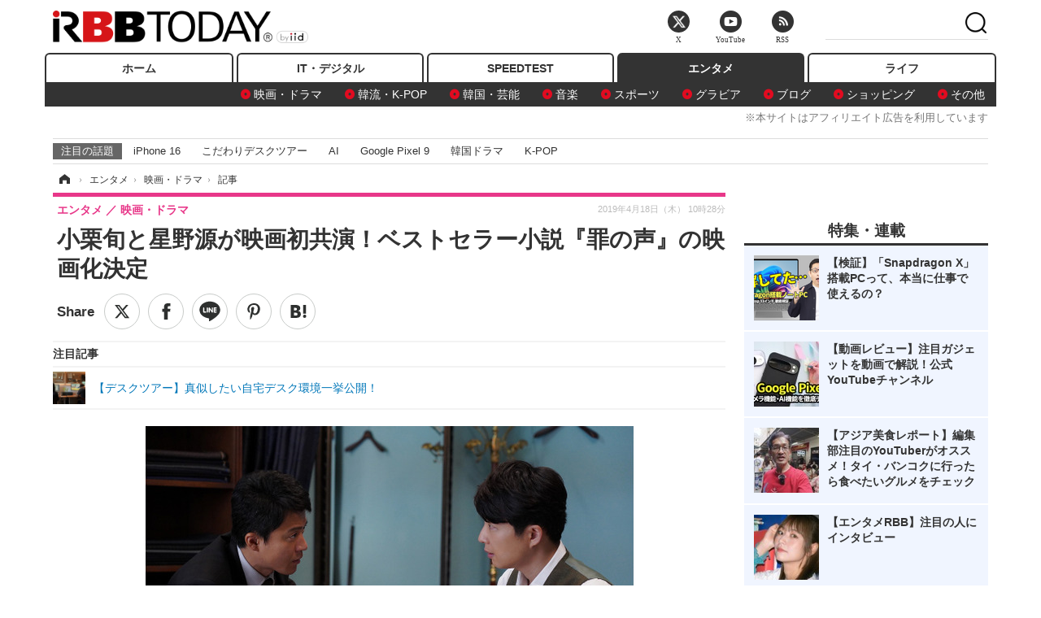

--- FILE ---
content_type: text/javascript;charset=utf-8
request_url: https://p1cluster.cxense.com/p1.js
body_size: 99
content:
cX.library.onP1('1h4afpdyiym7s3z52r6bt3jns');


--- FILE ---
content_type: text/javascript;charset=utf-8
request_url: https://id.cxense.com/public/user/id?json=%7B%22identities%22%3A%5B%7B%22type%22%3A%22ckp%22%2C%22id%22%3A%22mkdindn1ayeckxss%22%7D%2C%7B%22type%22%3A%22lst%22%2C%22id%22%3A%221h4afpdyiym7s3z52r6bt3jns%22%7D%2C%7B%22type%22%3A%22cst%22%2C%22id%22%3A%221h4afpdyiym7s3z52r6bt3jns%22%7D%5D%7D&callback=cXJsonpCB7
body_size: 208
content:
/**/
cXJsonpCB7({"httpStatus":200,"response":{"userId":"cx:1wbxjm1tla9q93bv1zsug2gs7s:2dq01t4h803gc","newUser":false}})